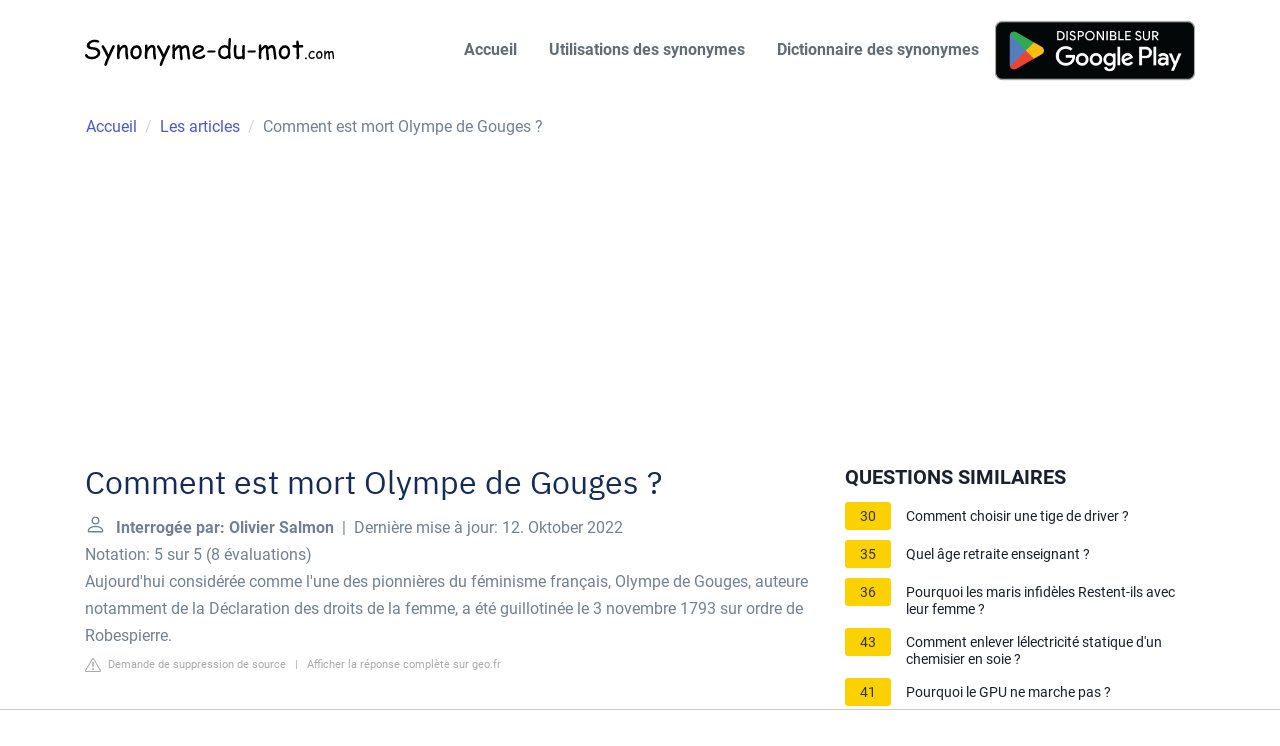

--- FILE ---
content_type: text/html; charset=UTF-8
request_url: https://www.synonyme-du-mot.com/les-articles/comment-est-mort-olympe-de-gouges
body_size: 10521
content:
<!DOCTYPE html>
<html lang="fr">
<head>
    <meta charset="utf-8">
    <meta http-equiv="X-UA-Compatible" content="IE=edge">
    <meta name="viewport" content="width=device-width, initial-scale=1, shrink-to-fit=no">
    <title>Comment est mort Olympe de Gouges  ?</title>
    <meta name="description" content="Aujourd&#039;hui considérée comme l&#039;une des pionnières du féminisme français, Olympe de Gouges, auteure notamment de la Déclaration des droits de la femme, a été"/>
    <link rel="apple-touch-icon" sizes="76x76" href="/templates/static/img/iconfav.png">
    <link rel="icon" type="image/png" sizes="76x76" href="/templates/static/img/iconfav.png">
    <link href="https://www.synonyme-du-mot.com/templates/static/css/style.css"
          rel="stylesheet">
            <style>
            .sidemenu .inner {
                margin-bottom: 30px;
            }
            .sidemenu .inner .title-holder {
                position: relative;
            }
            .sidemenu .inner .title {
                position: relative;
                color: #1A202C;
                display: block;
                font-weight: 700;
                font-size: 20px;
                line-height: 1.5;
                margin-bottom: 0.5em;
                text-transform: uppercase;
            }
            .sidemenu .inner ul {
                margin: 0;
                padding: 0;
                list-style: none;
            }
            .sidemenu .inner ul li {
                margin-bottom: 10px;
                display: flex;
                line-height: normal;
                font-size: 0.9rem;
                position: relative;
            }
            .sidemenu .inner ul li span {
                background: #FBD200;
                color: #333;
                padding: 0 15px;
                margin: 0 15px 0 0;
                border-radius: 3px;
                font-size: 0.9rem;
                height: 28px;
                display: inline-flex;
                align-items: center;
            }
            .sidemenu .inner ul li a {
                display: inline-block;
                margin-top: 6px;
                color: #1A202C;
            }
            .embed-responsive {
                position: relative;
                display: block;
                width: 100%;
                padding: 0;
                overflow: hidden;
            }
            .embed-responsive:before {
                display: block;
                content: "";
                padding-top: 56.25%;
            }
            .embed-responsive iframe {
                position: absolute;
                top: 0;
                bottom: 0;
                left: 0;
                width: 100%;
                height: 100%;
                border: 0;
            }
            .d-none {
                display: none;
            }
            .d-block {
                display: block;
            }
            @media (min-width: 992px) {
                .d-md-block {
                    display: block!important;
                }
                .d-md-none {
                    display: none!important;
                }
            }
            .report-it {
                display: inline-flex;
                align-items: center;
                margin: 0 0 10px 0;
            }
            .view-url,
            .report-it a {
                color: #aaa;
                text-decoration: none;
            }
            a:hover {
                text-decoration: underline;
            }
            .report-it svg {
                margin-right: 4px;
            }
        </style>
                                        <script async src="https://tags.refinery89.com/v2/synonymedumotcom.js"></script>
            </head>
<body>

<header class="" id="header-main">
    <nav class="navbar navbar-expand-lg navbar-light navbar-main" id="navbar-main">
        <div class="container"><a class="navbar-brand" href="/"><img alt="Synonyme-du-mot.com"
                                                                     src="/templates/static/img/Logosynonymeblack.svg"
                                                                     id="navbar-logo"></a>
            <button class="navbar-toggler" type="button" data-toggle="collapse" data-target="#navbar-main-collapse"
                    aria-controls="navbar-main-collapse
" aria-expanded="false" aria-label="Toggle navigation"><span class="navbar-toggler-icon"></span></button>
            <div class="collapse navbar-collapse navbar-collapse-overlay" id="navbar-main-collapse">
                <div class="position-relative">
                    <button class="navbar-toggler" type="button" data-toggle="collapse"
                            data-target="#navbar-main-collapse" aria-controls="navbar-main-collapse"
                            aria-expanded="false" aria-label="Toggle navigation"><i data-feather=""></i></button>
                </div>
                <ul class="navbar-nav ml-lg-auto">
                    <li class="nav-item nav-item-spaced mt-2"><a class="nav-link" href="/" title="Synonyme-du-mot">Accueil</a>
                    </li>
                    <li class="nav-item nav-item-spaced mt-2"><a class="nav-link" href="/synonyme/"
                                                                 title="Utilisation des synonymes">Utilisations des
                            synonymes</a></li>
                    <li class="nav-item nav-item-spaced mt-2"><a class="nav-link" href="/dictionnaire-synonymes/"
                                                                 title="Dictionnaire des synonymes">Dictionnaire des
                            synonymes</a></li>
                    <li class="nav-item nav-item-spaced "><a href='/app-google-play' rel="nofollow" target="_blank"
                                                             title="Application Android : Synonyme du mot"><img
                                    alt='Disponible sur Google Play'
                                    src='https://play.google.com/intl/fr_fr/badges/static/images/badges/fr_badge_web_generic.png'
                                    width="200px" rel="nofollow"></a></li>
                </ul>
            </div>
        </div>
    </nav>
    
    <div class="container d-none d-md-block">
        <div class="row">
            <nav aria-label="breadcrumb">
                <ol class="breadcrumb border-0">
                    <li class="breadcrumb-item" itemprop="itemListElement" itemscope
                        itemtype="https://schema.org/ListItem"><a href="/" title="Accueil" itemscope
                                                                  itemtype="https://schema.org/WebPage" itemprop="item"><span
                                    itemprop="name">Accueil</span></a>
                        <meta itemprop="position" content="1"/>
                    </li>
                    <li class="breadcrumb-item" itemprop="itemListElement" itemscope
                        itemtype="https://schema.org/ListItem"><a href="/les-articles/"
                                                                  title="Les articles" itemscope
                                                                  itemtype="https://schema.org/WebPage" itemprop="item"><span
                                    itemprop="name">Les articles</span></a>
                        <meta itemprop="position" content="2"/>
                    </li>
                    <li class="breadcrumb-item active" itemprop="itemListElement" itemscope
                        itemtype="https://schema.org/ListItem"><span itemprop="name">Comment est mort Olympe de Gouges  ?</span></a>
                        <meta itemprop="position" content="3"/>
                    </li>
                </ol>
            </nav>
        </div>
    </div>

</header>

    <div style="margin: 30px 0; display: flex; align-items: center; justify-content: center;">
        <div style="min-height:250px;" class="r89-desktop-billboard-atf d-none d-md-block"></div>
	<div style="min-height:280px;" class="r89-mobile-billboard-top d-block d-md-none"></div>
    </div>

<section class=" pb-4" xmlns="http://www.w3.org/1999/html">
    <div class="container">
            <div class="row mb-4">
        <div class="col-12 col-lg-8">
            <div>
                
                <h1>Comment est mort Olympe de Gouges  ?</h1>
                <b>
                    <svg style="float: left;margin-right: 10px;" width="21" height="21" viewBox="0 0 16 16"
                         fill="currentColor" xmlns="http://www.w3.org/2000/svg">
                        <path fill-rule="evenodd"
                              d="M10 5a2 2 0 1 1-4 0 2 2 0 0 1 4 0zM8 8a3 3 0 1 0 0-6 3 3 0 0 0 0 6zm6 5c0 1-1 1-1 1H3s-1 0-1-1 1-4 6-4 6 3 6 4zm-1-.004c-.001-.246-.154-.986-.832-1.664C11.516 10.68 10.289 10 8 10c-2.29 0-3.516.68-4.168 1.332-.678.678-.83 1.418-.832 1.664h10z"/>
                    </svg>
                    Interrogée par: Olivier Salmon</b>&nbsp;&nbsp;|&nbsp;&nbsp;Dernière mise à
                jour: 12. Oktober 2022</b><br>
                <div class="rating__stars" style="--rating: 5;"
                     aria-label="Bewertung ist 5 out of 5."></div>
                <span>Notation: 5 sur 5</span>
                (<span>8 évaluations</span>)
                    <p><span><span>Aujourd'hui considérée comme l'une des pionnières du féminisme français, Olympe de Gouges, auteure notamment de la Déclaration des droits de la femme, a été guillotinée le 3 novembre 1793 sur ordre de Robespierre.</span></span></p>
                <div style="color: #aaa; font-size: 0.7rem; margin-top: -10px;">
        <span class="report-it">
            <a href="/les-articles/takedown" target="_blank" rel="noopener nofollow">
                <svg xmlns="http://www.w3.org/2000/svg" width="16" height="16" fill="currentColor"
                     class="bi bi-exclamation-triangle" viewBox="0 0 16 16">
                    <path d="M7.938 2.016A.13.13 0 0 1 8.002 2a.13.13 0 0 1 .063.016.146.146 0 0 1 .054.057l6.857 11.667c.036.06.035.124.002.183a.163.163 0 0 1-.054.06.116.116 0 0 1-.066.017H1.146a.115.115 0 0 1-.066-.017.163.163 0 0 1-.054-.06.176.176 0 0 1 .002-.183L7.884 2.073a.147.147 0 0 1 .054-.057zm1.044-.45a1.13 1.13 0 0 0-1.96 0L.165 13.233c-.457.778.091 1.767.98 1.767h13.713c.889 0 1.438-.99.98-1.767L8.982 1.566z"/>
                    <path d="M7.002 12a1 1 0 1 1 2 0 1 1 0 0 1-2 0zM7.1 5.995a.905.905 0 1 1 1.8 0l-.35 3.507a.552.552 0 0 1-1.1 0L7.1 5.995z"/>
                </svg>
                Demande de suppression de source
            </a>
        </span>
    &nbsp;&nbsp;|&nbsp;&nbsp;
    <a class="view-url" href="/les-articles/afficher-la-reponse/385985" target="_blank" rel="noopener nofollow">Afficher la réponse complète sur geo.fr</a><br>
</div>
                <div style="text-align: center; margin: 30px auto">
			<div style="min-height:250px;" class="r89-outstream-video"></div>
                </div>

                <h2>Comment est morte Marie Gouze ?</h2>
                    <p>Accusée d'attenter à l'indivisibilité de la République, elle est condamnée à mort par la Terreur, et exécutée le 3 novembre 1793. Elle est alors la deuxième femme guillotinée, après Marie-Antoinette à laquelle elle avait dédié sa déclaration des droits de la femme et de la citoyenne.</p>
                <div style="color: #aaa; font-size: 0.7rem; margin-top: -10px;">
        <span class="report-it">
            <a href="/les-articles/takedown" target="_blank" rel="noopener nofollow">
                <svg xmlns="http://www.w3.org/2000/svg" width="16" height="16" fill="currentColor"
                     class="bi bi-exclamation-triangle" viewBox="0 0 16 16">
                    <path d="M7.938 2.016A.13.13 0 0 1 8.002 2a.13.13 0 0 1 .063.016.146.146 0 0 1 .054.057l6.857 11.667c.036.06.035.124.002.183a.163.163 0 0 1-.054.06.116.116 0 0 1-.066.017H1.146a.115.115 0 0 1-.066-.017.163.163 0 0 1-.054-.06.176.176 0 0 1 .002-.183L7.884 2.073a.147.147 0 0 1 .054-.057zm1.044-.45a1.13 1.13 0 0 0-1.96 0L.165 13.233c-.457.778.091 1.767.98 1.767h13.713c.889 0 1.438-.99.98-1.767L8.982 1.566z"/>
                    <path d="M7.002 12a1 1 0 1 1 2 0 1 1 0 0 1-2 0zM7.1 5.995a.905.905 0 1 1 1.8 0l-.35 3.507a.552.552 0 0 1-1.1 0L7.1 5.995z"/>
                </svg>
                Demande de suppression de source
            </a>
        </span>
    &nbsp;&nbsp;|&nbsp;&nbsp;
    <a class="view-url" href="/les-articles/aller-a-la-reponse/9036890" target="_blank" rel="noopener nofollow">Afficher la réponse complète sur memoire-esclavage.org</a><br>
</div>
                <h2>Quel cause défend Olympe de Gouges ?</h2>
                    <p>Auteur de nombreux romans et pièces de théâtre, elle s'engage dans des combats politiques en faveur des Noirs et de l'égalité des sexes. Son écrit politique le plus célèbre est la Déclaration des droits de la femme et de la citoyenne (septembre 1791), véritable manifeste du féminisme adressé à Marie-Antoinette.</p>
                <div style="color: #aaa; font-size: 0.7rem; margin-top: -10px;">
        <span class="report-it">
            <a href="/les-articles/takedown" target="_blank" rel="noopener nofollow">
                <svg xmlns="http://www.w3.org/2000/svg" width="16" height="16" fill="currentColor"
                     class="bi bi-exclamation-triangle" viewBox="0 0 16 16">
                    <path d="M7.938 2.016A.13.13 0 0 1 8.002 2a.13.13 0 0 1 .063.016.146.146 0 0 1 .054.057l6.857 11.667c.036.06.035.124.002.183a.163.163 0 0 1-.054.06.116.116 0 0 1-.066.017H1.146a.115.115 0 0 1-.066-.017.163.163 0 0 1-.054-.06.176.176 0 0 1 .002-.183L7.884 2.073a.147.147 0 0 1 .054-.057zm1.044-.45a1.13 1.13 0 0 0-1.96 0L.165 13.233c-.457.778.091 1.767.98 1.767h13.713c.889 0 1.438-.99.98-1.767L8.982 1.566z"/>
                    <path d="M7.002 12a1 1 0 1 1 2 0 1 1 0 0 1-2 0zM7.1 5.995a.905.905 0 1 1 1.8 0l-.35 3.507a.552.552 0 0 1-1.1 0L7.1 5.995z"/>
                </svg>
                Demande de suppression de source
            </a>
        </span>
    &nbsp;&nbsp;|&nbsp;&nbsp;
    <a class="view-url" href="/les-articles/aller-a-la-reponse/9036891" target="_blank" rel="noopener nofollow">Afficher la réponse complète sur histoire-image.org</a><br>
</div>
                <div style="text-align: center; margin: 30px auto">
			<div style="min-height:250px;" class="r89-desktop-rectangle-btf d-none d-md-block"></div>
                        <div style="min-height:280px;" class="r89-mobile-rectangle-mid d-md-none"></div>
                </div>

                <h2>Qui a soutenu Olympe de Gouges ?</h2>
                    <p>Après avoir soutenu Louis XVI, elle offre son appui aux Girondins au lendemain des journées de mai et juin 1793.</p>
                <div style="color: #aaa; font-size: 0.7rem; margin-top: -10px;">
        <span class="report-it">
            <a href="/les-articles/takedown" target="_blank" rel="noopener nofollow">
                <svg xmlns="http://www.w3.org/2000/svg" width="16" height="16" fill="currentColor"
                     class="bi bi-exclamation-triangle" viewBox="0 0 16 16">
                    <path d="M7.938 2.016A.13.13 0 0 1 8.002 2a.13.13 0 0 1 .063.016.146.146 0 0 1 .054.057l6.857 11.667c.036.06.035.124.002.183a.163.163 0 0 1-.054.06.116.116 0 0 1-.066.017H1.146a.115.115 0 0 1-.066-.017.163.163 0 0 1-.054-.06.176.176 0 0 1 .002-.183L7.884 2.073a.147.147 0 0 1 .054-.057zm1.044-.45a1.13 1.13 0 0 0-1.96 0L.165 13.233c-.457.778.091 1.767.98 1.767h13.713c.889 0 1.438-.99.98-1.767L8.982 1.566z"/>
                    <path d="M7.002 12a1 1 0 1 1 2 0 1 1 0 0 1-2 0zM7.1 5.995a.905.905 0 1 1 1.8 0l-.35 3.507a.552.552 0 0 1-1.1 0L7.1 5.995z"/>
                </svg>
                Demande de suppression de source
            </a>
        </span>
    &nbsp;&nbsp;|&nbsp;&nbsp;
    <a class="view-url" href="/les-articles/aller-a-la-reponse/9036893" target="_blank" rel="noopener nofollow">Afficher la réponse complète sur linternaute.fr</a><br>
</div>
                <h2>Qui a redécouvert Olympe de Gouges ?</h2>
                    <p>En 1986, on l'a vu, Benoîte Groult est la première à rééditer des textes d'Olympe de Gouges : ce volume donne pour la première fois une grande visibilité à la Déclaration des droits de la femme et de la citoyenne, passée inaperçue en 1791 et jamais rééditée depuis.</p>
                <div style="color: #aaa; font-size: 0.7rem; margin-top: -10px;">
        <span class="report-it">
            <a href="/les-articles/takedown" target="_blank" rel="noopener nofollow">
                <svg xmlns="http://www.w3.org/2000/svg" width="16" height="16" fill="currentColor"
                     class="bi bi-exclamation-triangle" viewBox="0 0 16 16">
                    <path d="M7.938 2.016A.13.13 0 0 1 8.002 2a.13.13 0 0 1 .063.016.146.146 0 0 1 .054.057l6.857 11.667c.036.06.035.124.002.183a.163.163 0 0 1-.054.06.116.116 0 0 1-.066.017H1.146a.115.115 0 0 1-.066-.017.163.163 0 0 1-.054-.06.176.176 0 0 1 .002-.183L7.884 2.073a.147.147 0 0 1 .054-.057zm1.044-.45a1.13 1.13 0 0 0-1.96 0L.165 13.233c-.457.778.091 1.767.98 1.767h13.713c.889 0 1.438-.99.98-1.767L8.982 1.566z"/>
                    <path d="M7.002 12a1 1 0 1 1 2 0 1 1 0 0 1-2 0zM7.1 5.995a.905.905 0 1 1 1.8 0l-.35 3.507a.552.552 0 0 1-1.1 0L7.1 5.995z"/>
                </svg>
                Demande de suppression de source
            </a>
        </span>
    &nbsp;&nbsp;|&nbsp;&nbsp;
    <a class="view-url" href="/les-articles/aller-a-la-reponse/9036895" target="_blank" rel="noopener nofollow">Afficher la réponse complète sur journals.openedition.org</a><br>
</div>
                <div style="text-align: center; margin: 30px auto">
			<div style="min-height:250px;" class="r89-desktop-rectangle-btf-1 d-none d-md-block"></div>
                        <div style="min-height:280px;" class="r89-mobile-rectangle-infinite-1 d-md-none"></div>
                </div>

                                    <h2>Olympe de Gouges : héroïne révolutionnaire oubliée de l’histoire</h2>
                    <p>
                    <div class="embed-responsive embed-responsive-16by9">
                        <iframe loading="lazy" title="Olympe de Gouges : héroïne révolutionnaire oubliée de l’histoire"
                                src="https://www.youtube.com/embed/Mvgs0MIV-KM?feature=oembed"
                                frameborder="0"
                                allow="accelerometer; autoplay; clipboard-write; encrypted-media; gyroscope; picture-in-picture"
                                allowfullscreen></iframe>
                    </div></p>
                            </div>

            <div style="margin-top: 30px;">
                <b>
                    <svg style="float:left;margin-right: 10px; margin-top: 10px;" width="21" height="21"
                         viewBox="0 0 16 16" fill="#1fae5b" xmlns="http://www.w3.org/2000/svg">
                        <path fill-rule="evenodd"
                              d="M8 16A8 8 0 1 0 8 0a8 8 0 0 0 0 16zm.93-9.412l-2.29.287-.082.38.45.083c.294.07.352.176.288.469l-.738 3.468c-.194.897.105 1.319.808 1.319.545 0 1.178-.252 1.465-.598l.088-.416c-.2.176-.492.246-.686.246-.275 0-.375-.193-.304-.533L8.93 6.588zM8 5.5a1 1 0 1 0 0-2 1 1 0 0 0 0 2z"/>

                    </svg>
                    <h2>Trouvé 23 questions connexes</h2></b>
                                    <div>
                        <h3>Qui guillotine ?</h3>
                                                    <p>Elle tient son nom du docteur Guillotin qui fait adopter la machine à l'assemblée nationale constituante dans les tout premiers temps de la Révolution française en 1789. Son concepteur est le docteur Antoine Louis.</p>
                        <div style="color: #aaa; font-size: 0.7rem; margin-top: -10px;">
        <span class="report-it">
            <a href="/les-articles/takedown" target="_blank" rel="noopener nofollow">
                <svg xmlns="http://www.w3.org/2000/svg" width="16" height="16" fill="currentColor"
                     class="bi bi-exclamation-triangle" viewBox="0 0 16 16">
                    <path d="M7.938 2.016A.13.13 0 0 1 8.002 2a.13.13 0 0 1 .063.016.146.146 0 0 1 .054.057l6.857 11.667c.036.06.035.124.002.183a.163.163 0 0 1-.054.06.116.116 0 0 1-.066.017H1.146a.115.115 0 0 1-.066-.017.163.163 0 0 1-.054-.06.176.176 0 0 1 .002-.183L7.884 2.073a.147.147 0 0 1 .054-.057zm1.044-.45a1.13 1.13 0 0 0-1.96 0L.165 13.233c-.457.778.091 1.767.98 1.767h13.713c.889 0 1.438-.99.98-1.767L8.982 1.566z"/>
                    <path d="M7.002 12a1 1 0 1 1 2 0 1 1 0 0 1-2 0zM7.1 5.995a.905.905 0 1 1 1.8 0l-.35 3.507a.552.552 0 0 1-1.1 0L7.1 5.995z"/>
                </svg>
                Demande de suppression de source
            </a>
        </span>
    &nbsp;&nbsp;|&nbsp;&nbsp;
    <a class="view-url" href="/les-articles/aller-a-la-reponse/9036898" target="_blank" rel="noopener nofollow">Afficher la réponse complète sur fr.wikipedia.org</a><br>
</div>                    </div>

                                                        <div>
                        <h3>Pourquoi choisir Olympe de Gouges au bac ?</h3>
                                                    <p>Parce que c'est une œuvre aux résonances modernes<br><br> Elle revendique des droits pour les femmes qui ne seront effectifs en France qu'au XX <sup>e</sup> siècle, comme l'égalité civile et la participation active des femmes à la vie politique et économique.</p>
                        <div style="color: #aaa; font-size: 0.7rem; margin-top: -10px;">
        <span class="report-it">
            <a href="/les-articles/takedown" target="_blank" rel="noopener nofollow">
                <svg xmlns="http://www.w3.org/2000/svg" width="16" height="16" fill="currentColor"
                     class="bi bi-exclamation-triangle" viewBox="0 0 16 16">
                    <path d="M7.938 2.016A.13.13 0 0 1 8.002 2a.13.13 0 0 1 .063.016.146.146 0 0 1 .054.057l6.857 11.667c.036.06.035.124.002.183a.163.163 0 0 1-.054.06.116.116 0 0 1-.066.017H1.146a.115.115 0 0 1-.066-.017.163.163 0 0 1-.054-.06.176.176 0 0 1 .002-.183L7.884 2.073a.147.147 0 0 1 .054-.057zm1.044-.45a1.13 1.13 0 0 0-1.96 0L.165 13.233c-.457.778.091 1.767.98 1.767h13.713c.889 0 1.438-.99.98-1.767L8.982 1.566z"/>
                    <path d="M7.002 12a1 1 0 1 1 2 0 1 1 0 0 1-2 0zM7.1 5.995a.905.905 0 1 1 1.8 0l-.35 3.507a.552.552 0 0 1-1.1 0L7.1 5.995z"/>
                </svg>
                Demande de suppression de source
            </a>
        </span>
    &nbsp;&nbsp;|&nbsp;&nbsp;
    <a class="view-url" href="/les-articles/aller-a-la-reponse/9036900" target="_blank" rel="noopener nofollow">Afficher la réponse complète sur lelivrescolaire.fr</a><br>
</div>                    </div>

                                                        <div>
                        <h3>Comment Olympe de Gouges S&#039;adresse-t-elle aux hommes ?</h3>
                                                    <p>La dédicace est suivie d'une section intitulée “les droits de la femme” dans laquelle Olympe de Gouges s'adresse directement aux Hommes pour leur montrer que leur oppression des femmes est contraire à la nature. La déclaration proprement dite commence après ces deux passages liminaires.</p>
                        <div style="color: #aaa; font-size: 0.7rem; margin-top: -10px;">
        <span class="report-it">
            <a href="/les-articles/takedown" target="_blank" rel="noopener nofollow">
                <svg xmlns="http://www.w3.org/2000/svg" width="16" height="16" fill="currentColor"
                     class="bi bi-exclamation-triangle" viewBox="0 0 16 16">
                    <path d="M7.938 2.016A.13.13 0 0 1 8.002 2a.13.13 0 0 1 .063.016.146.146 0 0 1 .054.057l6.857 11.667c.036.06.035.124.002.183a.163.163 0 0 1-.054.06.116.116 0 0 1-.066.017H1.146a.115.115 0 0 1-.066-.017.163.163 0 0 1-.054-.06.176.176 0 0 1 .002-.183L7.884 2.073a.147.147 0 0 1 .054-.057zm1.044-.45a1.13 1.13 0 0 0-1.96 0L.165 13.233c-.457.778.091 1.767.98 1.767h13.713c.889 0 1.438-.99.98-1.767L8.982 1.566z"/>
                    <path d="M7.002 12a1 1 0 1 1 2 0 1 1 0 0 1-2 0zM7.1 5.995a.905.905 0 1 1 1.8 0l-.35 3.507a.552.552 0 0 1-1.1 0L7.1 5.995z"/>
                </svg>
                Demande de suppression de source
            </a>
        </span>
    &nbsp;&nbsp;|&nbsp;&nbsp;
    <a class="view-url" href="/les-articles/aller-a-la-reponse/9036901" target="_blank" rel="noopener nofollow">Afficher la réponse complète sur groupe-reussite.fr</a><br>
</div>                    </div>

                                            <div style="text-align: center; margin: 30px auto">
                            <div style="min-height:250px;" class="r89-desktop-rectangle-btf-2 d-none d-md-block"></div>
                            <div style="min-height:280px;" class="r89-mobile-rectangle-infinite-2 d-md-none"></div>
                        </div>
                                                        <div>
                        <h3>Quelles sont les inégalités dénoncées par Olympe de Gouges ?</h3>
                                                    <p>L'œuvre d'Olympe de Gouges paraît lors d'une période centrale de l'histoire de France. Elle s'inspire de la Déclaration des Droits de l'homme et du citoyen pour écrire son ouvrage. Elle y dénonce la condition des femmes et le combat pour l'égalité entre les hommes et les femmes.</p>
                        <div style="color: #aaa; font-size: 0.7rem; margin-top: -10px;">
        <span class="report-it">
            <a href="/les-articles/takedown" target="_blank" rel="noopener nofollow">
                <svg xmlns="http://www.w3.org/2000/svg" width="16" height="16" fill="currentColor"
                     class="bi bi-exclamation-triangle" viewBox="0 0 16 16">
                    <path d="M7.938 2.016A.13.13 0 0 1 8.002 2a.13.13 0 0 1 .063.016.146.146 0 0 1 .054.057l6.857 11.667c.036.06.035.124.002.183a.163.163 0 0 1-.054.06.116.116 0 0 1-.066.017H1.146a.115.115 0 0 1-.066-.017.163.163 0 0 1-.054-.06.176.176 0 0 1 .002-.183L7.884 2.073a.147.147 0 0 1 .054-.057zm1.044-.45a1.13 1.13 0 0 0-1.96 0L.165 13.233c-.457.778.091 1.767.98 1.767h13.713c.889 0 1.438-.99.98-1.767L8.982 1.566z"/>
                    <path d="M7.002 12a1 1 0 1 1 2 0 1 1 0 0 1-2 0zM7.1 5.995a.905.905 0 1 1 1.8 0l-.35 3.507a.552.552 0 0 1-1.1 0L7.1 5.995z"/>
                </svg>
                Demande de suppression de source
            </a>
        </span>
    &nbsp;&nbsp;|&nbsp;&nbsp;
    <a class="view-url" href="/les-articles/aller-a-la-reponse/9036903" target="_blank" rel="noopener nofollow">Afficher la réponse complète sur kartable.fr</a><br>
</div>                    </div>

                                                        <div>
                        <h3>Quel est le mouvement littéraire de Olympe de Gouge ?</h3>
                                                    <p>Qu'a changé Olympe de Gouges à la littérature ? Olympe de Gouges s'inscrit dans le mouvement des Lumières. Ce mouvement intellectuel et artistique se réclame de la métaphore traditionnelle de la lumière comme symbole de la vérité et de la connaissance.</p>
                        <div style="color: #aaa; font-size: 0.7rem; margin-top: -10px;">
        <span class="report-it">
            <a href="/les-articles/takedown" target="_blank" rel="noopener nofollow">
                <svg xmlns="http://www.w3.org/2000/svg" width="16" height="16" fill="currentColor"
                     class="bi bi-exclamation-triangle" viewBox="0 0 16 16">
                    <path d="M7.938 2.016A.13.13 0 0 1 8.002 2a.13.13 0 0 1 .063.016.146.146 0 0 1 .054.057l6.857 11.667c.036.06.035.124.002.183a.163.163 0 0 1-.054.06.116.116 0 0 1-.066.017H1.146a.115.115 0 0 1-.066-.017.163.163 0 0 1-.054-.06.176.176 0 0 1 .002-.183L7.884 2.073a.147.147 0 0 1 .054-.057zm1.044-.45a1.13 1.13 0 0 0-1.96 0L.165 13.233c-.457.778.091 1.767.98 1.767h13.713c.889 0 1.438-.99.98-1.767L8.982 1.566z"/>
                    <path d="M7.002 12a1 1 0 1 1 2 0 1 1 0 0 1-2 0zM7.1 5.995a.905.905 0 1 1 1.8 0l-.35 3.507a.552.552 0 0 1-1.1 0L7.1 5.995z"/>
                </svg>
                Demande de suppression de source
            </a>
        </span>
    &nbsp;&nbsp;|&nbsp;&nbsp;
    <a class="view-url" href="/les-articles/aller-a-la-reponse/9036904" target="_blank" rel="noopener nofollow">Afficher la réponse complète sur lumni.fr</a><br>
</div>                    </div>

                                                        <div>
                        <h3>Quel est le dernier condamné à mort exécuté en France ?</h3>
                                                    <p>C'est la dernière personne en Europe à avoir été exécutée au moyen d'une guillotine et le dernier condamné à mort exécuté en France, dans la prison des Baumettes, pour la torture et le meurtre de son ancienne compagne âgée de 21 ans.</p>
                        <div style="color: #aaa; font-size: 0.7rem; margin-top: -10px;">
        <span class="report-it">
            <a href="/les-articles/takedown" target="_blank" rel="noopener nofollow">
                <svg xmlns="http://www.w3.org/2000/svg" width="16" height="16" fill="currentColor"
                     class="bi bi-exclamation-triangle" viewBox="0 0 16 16">
                    <path d="M7.938 2.016A.13.13 0 0 1 8.002 2a.13.13 0 0 1 .063.016.146.146 0 0 1 .054.057l6.857 11.667c.036.06.035.124.002.183a.163.163 0 0 1-.054.06.116.116 0 0 1-.066.017H1.146a.115.115 0 0 1-.066-.017.163.163 0 0 1-.054-.06.176.176 0 0 1 .002-.183L7.884 2.073a.147.147 0 0 1 .054-.057zm1.044-.45a1.13 1.13 0 0 0-1.96 0L.165 13.233c-.457.778.091 1.767.98 1.767h13.713c.889 0 1.438-.99.98-1.767L8.982 1.566z"/>
                    <path d="M7.002 12a1 1 0 1 1 2 0 1 1 0 0 1-2 0zM7.1 5.995a.905.905 0 1 1 1.8 0l-.35 3.507a.552.552 0 0 1-1.1 0L7.1 5.995z"/>
                </svg>
                Demande de suppression de source
            </a>
        </span>
    &nbsp;&nbsp;|&nbsp;&nbsp;
    <a class="view-url" href="/les-articles/aller-a-la-reponse/9036905" target="_blank" rel="noopener nofollow">Afficher la réponse complète sur fr.wikipedia.org</a><br>
</div>                    </div>

                                            <div style="text-align: center; margin: 30px auto">
                            <div style="min-height:250px;" class="r89-desktop-rectangle-btf-lazy d-none d-md-block"></div>
                            <div style="min-height:280px;" class="r89-mobile-rectangle-infinite-lazy d-md-none"></div>
                        </div>
                                                        <div>
                        <h3>Où se trouve la guillotine aujourd&#039;hui ?</h3>
                                                    <p>Endroit où est entreposé la guillotine, 60 rue de la Folie-Regnault, 11ème arrondissement, Paris.</p>
                        <div style="color: #aaa; font-size: 0.7rem; margin-top: -10px;">
        <span class="report-it">
            <a href="/les-articles/takedown" target="_blank" rel="noopener nofollow">
                <svg xmlns="http://www.w3.org/2000/svg" width="16" height="16" fill="currentColor"
                     class="bi bi-exclamation-triangle" viewBox="0 0 16 16">
                    <path d="M7.938 2.016A.13.13 0 0 1 8.002 2a.13.13 0 0 1 .063.016.146.146 0 0 1 .054.057l6.857 11.667c.036.06.035.124.002.183a.163.163 0 0 1-.054.06.116.116 0 0 1-.066.017H1.146a.115.115 0 0 1-.066-.017.163.163 0 0 1-.054-.06.176.176 0 0 1 .002-.183L7.884 2.073a.147.147 0 0 1 .054-.057zm1.044-.45a1.13 1.13 0 0 0-1.96 0L.165 13.233c-.457.778.091 1.767.98 1.767h13.713c.889 0 1.438-.99.98-1.767L8.982 1.566z"/>
                    <path d="M7.002 12a1 1 0 1 1 2 0 1 1 0 0 1-2 0zM7.1 5.995a.905.905 0 1 1 1.8 0l-.35 3.507a.552.552 0 0 1-1.1 0L7.1 5.995z"/>
                </svg>
                Demande de suppression de source
            </a>
        </span>
    &nbsp;&nbsp;|&nbsp;&nbsp;
    <a class="view-url" href="/les-articles/aller-a-la-reponse/9036906" target="_blank" rel="noopener nofollow">Afficher la réponse complète sur parismuseescollections.paris.fr</a><br>
</div>                    </div>

                                                        <div>
                        <h3>Qui a été le premier guillotine en France ?</h3>
                                                    <p>Le premier condamné à mort guillotiné fut Nicolas Jacques Pelletier, exécuté en place de Grève le 25 avril 1792. La foule, venue en masse pour assister à ce nouveau spectacle, fut déçue par la rapidité de l'exécution, et hua le bourreau. La mission des docteurs Guillotin et Louis, elle, était remplie.</p>
                        <div style="color: #aaa; font-size: 0.7rem; margin-top: -10px;">
        <span class="report-it">
            <a href="/les-articles/takedown" target="_blank" rel="noopener nofollow">
                <svg xmlns="http://www.w3.org/2000/svg" width="16" height="16" fill="currentColor"
                     class="bi bi-exclamation-triangle" viewBox="0 0 16 16">
                    <path d="M7.938 2.016A.13.13 0 0 1 8.002 2a.13.13 0 0 1 .063.016.146.146 0 0 1 .054.057l6.857 11.667c.036.06.035.124.002.183a.163.163 0 0 1-.054.06.116.116 0 0 1-.066.017H1.146a.115.115 0 0 1-.066-.017.163.163 0 0 1-.054-.06.176.176 0 0 1 .002-.183L7.884 2.073a.147.147 0 0 1 .054-.057zm1.044-.45a1.13 1.13 0 0 0-1.96 0L.165 13.233c-.457.778.091 1.767.98 1.767h13.713c.889 0 1.438-.99.98-1.767L8.982 1.566z"/>
                    <path d="M7.002 12a1 1 0 1 1 2 0 1 1 0 0 1-2 0zM7.1 5.995a.905.905 0 1 1 1.8 0l-.35 3.507a.552.552 0 0 1-1.1 0L7.1 5.995z"/>
                </svg>
                Demande de suppression de source
            </a>
        </span>
    &nbsp;&nbsp;|&nbsp;&nbsp;
    <a class="view-url" href="/les-articles/aller-a-la-reponse/9036907" target="_blank" rel="noopener nofollow">Afficher la réponse complète sur unjourdeplusaparis.com</a><br>
</div>                    </div>

                                                        <div>
                        <h3>Pourquoi Guillotin a été guillotine ?</h3>
                                                    <p>Dans l'esprit populaire et parfois dans les livres d'histoire, on rapporte que la guillotine a été inventée par un médecin cruel, voulant rendre plus efficaces et plus rapides les exécutions.</p>
                        <div style="color: #aaa; font-size: 0.7rem; margin-top: -10px;">
        <span class="report-it">
            <a href="/les-articles/takedown" target="_blank" rel="noopener nofollow">
                <svg xmlns="http://www.w3.org/2000/svg" width="16" height="16" fill="currentColor"
                     class="bi bi-exclamation-triangle" viewBox="0 0 16 16">
                    <path d="M7.938 2.016A.13.13 0 0 1 8.002 2a.13.13 0 0 1 .063.016.146.146 0 0 1 .054.057l6.857 11.667c.036.06.035.124.002.183a.163.163 0 0 1-.054.06.116.116 0 0 1-.066.017H1.146a.115.115 0 0 1-.066-.017.163.163 0 0 1-.054-.06.176.176 0 0 1 .002-.183L7.884 2.073a.147.147 0 0 1 .054-.057zm1.044-.45a1.13 1.13 0 0 0-1.96 0L.165 13.233c-.457.778.091 1.767.98 1.767h13.713c.889 0 1.438-.99.98-1.767L8.982 1.566z"/>
                    <path d="M7.002 12a1 1 0 1 1 2 0 1 1 0 0 1-2 0zM7.1 5.995a.905.905 0 1 1 1.8 0l-.35 3.507a.552.552 0 0 1-1.1 0L7.1 5.995z"/>
                </svg>
                Demande de suppression de source
            </a>
        </span>
    &nbsp;&nbsp;|&nbsp;&nbsp;
    <a class="view-url" href="/les-articles/aller-a-la-reponse/9036908" target="_blank" rel="noopener nofollow">Afficher la réponse complète sur linternaute.com</a><br>
</div>                    </div>

                                            <div style="text-align: center; margin: 30px auto">
                            <div style="min-height:250px;" class="r89-desktop-rectangle-btf-lazy d-none d-md-block"></div>
                            <div style="min-height:280px;" class="r89-mobile-rectangle-infinite-lazy d-md-none"></div>
                        </div>
                                                        <div>
                        <h3>Quel est le nom du dernier bourreau en France ?</h3>
                                                    <p>Marcel Chevalier, le dernier bourreau de France.</p>
                        <div style="color: #aaa; font-size: 0.7rem; margin-top: -10px;">
        <span class="report-it">
            <a href="/les-articles/takedown" target="_blank" rel="noopener nofollow">
                <svg xmlns="http://www.w3.org/2000/svg" width="16" height="16" fill="currentColor"
                     class="bi bi-exclamation-triangle" viewBox="0 0 16 16">
                    <path d="M7.938 2.016A.13.13 0 0 1 8.002 2a.13.13 0 0 1 .063.016.146.146 0 0 1 .054.057l6.857 11.667c.036.06.035.124.002.183a.163.163 0 0 1-.054.06.116.116 0 0 1-.066.017H1.146a.115.115 0 0 1-.066-.017.163.163 0 0 1-.054-.06.176.176 0 0 1 .002-.183L7.884 2.073a.147.147 0 0 1 .054-.057zm1.044-.45a1.13 1.13 0 0 0-1.96 0L.165 13.233c-.457.778.091 1.767.98 1.767h13.713c.889 0 1.438-.99.98-1.767L8.982 1.566z"/>
                    <path d="M7.002 12a1 1 0 1 1 2 0 1 1 0 0 1-2 0zM7.1 5.995a.905.905 0 1 1 1.8 0l-.35 3.507a.552.552 0 0 1-1.1 0L7.1 5.995z"/>
                </svg>
                Demande de suppression de source
            </a>
        </span>
    &nbsp;&nbsp;|&nbsp;&nbsp;
    <a class="view-url" href="/les-articles/aller-a-la-reponse/9036909" target="_blank" rel="noopener nofollow">Afficher la réponse complète sur neo.tv</a><br>
</div>                    </div>

                                                        <div>
                        <h3>Qui a interdit la guillotine ?</h3>
                                                    <p>Contrairement à une idée répandue, ce n'est pas Christian Ranucci mais Hamida Djandoubi, guillotiné le 10 septembre 1977 à la prison des Baumettes de Marseille, qui est la dernière personne à avoir subi la peine de mort en France.</p>
                        <div style="color: #aaa; font-size: 0.7rem; margin-top: -10px;">
        <span class="report-it">
            <a href="/les-articles/takedown" target="_blank" rel="noopener nofollow">
                <svg xmlns="http://www.w3.org/2000/svg" width="16" height="16" fill="currentColor"
                     class="bi bi-exclamation-triangle" viewBox="0 0 16 16">
                    <path d="M7.938 2.016A.13.13 0 0 1 8.002 2a.13.13 0 0 1 .063.016.146.146 0 0 1 .054.057l6.857 11.667c.036.06.035.124.002.183a.163.163 0 0 1-.054.06.116.116 0 0 1-.066.017H1.146a.115.115 0 0 1-.066-.017.163.163 0 0 1-.054-.06.176.176 0 0 1 .002-.183L7.884 2.073a.147.147 0 0 1 .054-.057zm1.044-.45a1.13 1.13 0 0 0-1.96 0L.165 13.233c-.457.778.091 1.767.98 1.767h13.713c.889 0 1.438-.99.98-1.767L8.982 1.566z"/>
                    <path d="M7.002 12a1 1 0 1 1 2 0 1 1 0 0 1-2 0zM7.1 5.995a.905.905 0 1 1 1.8 0l-.35 3.507a.552.552 0 0 1-1.1 0L7.1 5.995z"/>
                </svg>
                Demande de suppression de source
            </a>
        </span>
    &nbsp;&nbsp;|&nbsp;&nbsp;
    <a class="view-url" href="/les-articles/aller-a-la-reponse/9036910" target="_blank" rel="noopener nofollow">Afficher la réponse complète sur fr.wikipedia.org</a><br>
</div>                    </div>

                                                        <div>
                        <h3>Quelle est la plus lourde peine en France ?</h3>
                                                    <p>La perpétuité incompressible est la peine de prison la plus lourde qui existe dans le droit français. Il s'agit d'une peine de réclusion criminelle à perpétuité assortie d'une période de sûreté illimitée, sans aménagement de peine possible.</p>
                        <div style="color: #aaa; font-size: 0.7rem; margin-top: -10px;">
        <span class="report-it">
            <a href="/les-articles/takedown" target="_blank" rel="noopener nofollow">
                <svg xmlns="http://www.w3.org/2000/svg" width="16" height="16" fill="currentColor"
                     class="bi bi-exclamation-triangle" viewBox="0 0 16 16">
                    <path d="M7.938 2.016A.13.13 0 0 1 8.002 2a.13.13 0 0 1 .063.016.146.146 0 0 1 .054.057l6.857 11.667c.036.06.035.124.002.183a.163.163 0 0 1-.054.06.116.116 0 0 1-.066.017H1.146a.115.115 0 0 1-.066-.017.163.163 0 0 1-.054-.06.176.176 0 0 1 .002-.183L7.884 2.073a.147.147 0 0 1 .054-.057zm1.044-.45a1.13 1.13 0 0 0-1.96 0L.165 13.233c-.457.778.091 1.767.98 1.767h13.713c.889 0 1.438-.99.98-1.767L8.982 1.566z"/>
                    <path d="M7.002 12a1 1 0 1 1 2 0 1 1 0 0 1-2 0zM7.1 5.995a.905.905 0 1 1 1.8 0l-.35 3.507a.552.552 0 0 1-1.1 0L7.1 5.995z"/>
                </svg>
                Demande de suppression de source
            </a>
        </span>
    &nbsp;&nbsp;|&nbsp;&nbsp;
    <a class="view-url" href="/les-articles/aller-a-la-reponse/9036911" target="_blank" rel="noopener nofollow">Afficher la réponse complète sur rmccrime.bfmtv.com</a><br>
</div>                    </div>

                                            <div style="text-align: center; margin: 30px auto">
                            <div style="min-height:250px;" class="r89-desktop-rectangle-btf-lazy d-none d-md-block"></div>
                            <div style="min-height:280px;" class="r89-mobile-rectangle-infinite-lazy d-md-none"></div>
                        </div>
                                                        <div>
                        <h3>Quelle est la dernière femme guillotinée en France ?</h3>
                                                    <p>Croyant en la grâce présidentielle, Georgette Thomas résista violemment devant l'échafaud et le scandale fut tel qu'elle fut la dernière femme guillotinée en public.</p>
                        <div style="color: #aaa; font-size: 0.7rem; margin-top: -10px;">
        <span class="report-it">
            <a href="/les-articles/takedown" target="_blank" rel="noopener nofollow">
                <svg xmlns="http://www.w3.org/2000/svg" width="16" height="16" fill="currentColor"
                     class="bi bi-exclamation-triangle" viewBox="0 0 16 16">
                    <path d="M7.938 2.016A.13.13 0 0 1 8.002 2a.13.13 0 0 1 .063.016.146.146 0 0 1 .054.057l6.857 11.667c.036.06.035.124.002.183a.163.163 0 0 1-.054.06.116.116 0 0 1-.066.017H1.146a.115.115 0 0 1-.066-.017.163.163 0 0 1-.054-.06.176.176 0 0 1 .002-.183L7.884 2.073a.147.147 0 0 1 .054-.057zm1.044-.45a1.13 1.13 0 0 0-1.96 0L.165 13.233c-.457.778.091 1.767.98 1.767h13.713c.889 0 1.438-.99.98-1.767L8.982 1.566z"/>
                    <path d="M7.002 12a1 1 0 1 1 2 0 1 1 0 0 1-2 0zM7.1 5.995a.905.905 0 1 1 1.8 0l-.35 3.507a.552.552 0 0 1-1.1 0L7.1 5.995z"/>
                </svg>
                Demande de suppression de source
            </a>
        </span>
    &nbsp;&nbsp;|&nbsp;&nbsp;
    <a class="view-url" href="/les-articles/aller-a-la-reponse/9036912" target="_blank" rel="noopener nofollow">Afficher la réponse complète sur culture41.fr</a><br>
</div>                    </div>

                                                        <div>
                        <h3>Quelle est la peine maximale en Angleterre ?</h3>
                                                    <p>La peine de mort est formellement abolie par le Tynwald (le Parlement de l'ile) en 1993. Cinq personnes sont condamnées à mort pour meurtre entre 1973 et 1992, mais toutes les sentences sont commuées en prison à vie.</p>
                        <div style="color: #aaa; font-size: 0.7rem; margin-top: -10px;">
        <span class="report-it">
            <a href="/les-articles/takedown" target="_blank" rel="noopener nofollow">
                <svg xmlns="http://www.w3.org/2000/svg" width="16" height="16" fill="currentColor"
                     class="bi bi-exclamation-triangle" viewBox="0 0 16 16">
                    <path d="M7.938 2.016A.13.13 0 0 1 8.002 2a.13.13 0 0 1 .063.016.146.146 0 0 1 .054.057l6.857 11.667c.036.06.035.124.002.183a.163.163 0 0 1-.054.06.116.116 0 0 1-.066.017H1.146a.115.115 0 0 1-.066-.017.163.163 0 0 1-.054-.06.176.176 0 0 1 .002-.183L7.884 2.073a.147.147 0 0 1 .054-.057zm1.044-.45a1.13 1.13 0 0 0-1.96 0L.165 13.233c-.457.778.091 1.767.98 1.767h13.713c.889 0 1.438-.99.98-1.767L8.982 1.566z"/>
                    <path d="M7.002 12a1 1 0 1 1 2 0 1 1 0 0 1-2 0zM7.1 5.995a.905.905 0 1 1 1.8 0l-.35 3.507a.552.552 0 0 1-1.1 0L7.1 5.995z"/>
                </svg>
                Demande de suppression de source
            </a>
        </span>
    &nbsp;&nbsp;|&nbsp;&nbsp;
    <a class="view-url" href="/les-articles/aller-a-la-reponse/9036913" target="_blank" rel="noopener nofollow">Afficher la réponse complète sur fr.wikipedia.org</a><br>
</div>                    </div>

                                                        <div>
                        <h3>Quel est le président qui a aboli la peine de mort ?</h3>
                                                    <p>1981 - L'abolition de la peine de mort en France<br><br> François Mitterrand est élu Président de la République le 10 mai 1981.</p>
                        <div style="color: #aaa; font-size: 0.7rem; margin-top: -10px;">
        <span class="report-it">
            <a href="/les-articles/takedown" target="_blank" rel="noopener nofollow">
                <svg xmlns="http://www.w3.org/2000/svg" width="16" height="16" fill="currentColor"
                     class="bi bi-exclamation-triangle" viewBox="0 0 16 16">
                    <path d="M7.938 2.016A.13.13 0 0 1 8.002 2a.13.13 0 0 1 .063.016.146.146 0 0 1 .054.057l6.857 11.667c.036.06.035.124.002.183a.163.163 0 0 1-.054.06.116.116 0 0 1-.066.017H1.146a.115.115 0 0 1-.066-.017.163.163 0 0 1-.054-.06.176.176 0 0 1 .002-.183L7.884 2.073a.147.147 0 0 1 .054-.057zm1.044-.45a1.13 1.13 0 0 0-1.96 0L.165 13.233c-.457.778.091 1.767.98 1.767h13.713c.889 0 1.438-.99.98-1.767L8.982 1.566z"/>
                    <path d="M7.002 12a1 1 0 1 1 2 0 1 1 0 0 1-2 0zM7.1 5.995a.905.905 0 1 1 1.8 0l-.35 3.507a.552.552 0 0 1-1.1 0L7.1 5.995z"/>
                </svg>
                Demande de suppression de source
            </a>
        </span>
    &nbsp;&nbsp;|&nbsp;&nbsp;
    <a class="view-url" href="/les-articles/aller-a-la-reponse/9036914" target="_blank" rel="noopener nofollow">Afficher la réponse complète sur eduscol.education.fr</a><br>
</div>                    </div>

                                            <div style="text-align: center; margin: 30px auto">
                            <div style="min-height:250px;" class="r89-desktop-rectangle-btf-lazy d-none d-md-block"></div>
                            <div style="min-height:280px;" class="r89-mobile-rectangle-infinite-lazy d-md-none"></div>
                        </div>
                                                        <div>
                        <h3>Qui a fait abolir la peine de mort ?</h3>
                                                    <p>Abolition en France<br><br> Portée par l'engagement et le discours à l'Assemblée nationale du ministre de la Justice de l'époque, Robert Badinter, la loi du 9 octobre 1981 a aboli la peine de mort en France. Cette loi a renforcé le combat que la France menait de longue date pour la promotion de la dignité humaine.</p>
                        <div style="color: #aaa; font-size: 0.7rem; margin-top: -10px;">
        <span class="report-it">
            <a href="/les-articles/takedown" target="_blank" rel="noopener nofollow">
                <svg xmlns="http://www.w3.org/2000/svg" width="16" height="16" fill="currentColor"
                     class="bi bi-exclamation-triangle" viewBox="0 0 16 16">
                    <path d="M7.938 2.016A.13.13 0 0 1 8.002 2a.13.13 0 0 1 .063.016.146.146 0 0 1 .054.057l6.857 11.667c.036.06.035.124.002.183a.163.163 0 0 1-.054.06.116.116 0 0 1-.066.017H1.146a.115.115 0 0 1-.066-.017.163.163 0 0 1-.054-.06.176.176 0 0 1 .002-.183L7.884 2.073a.147.147 0 0 1 .054-.057zm1.044-.45a1.13 1.13 0 0 0-1.96 0L.165 13.233c-.457.778.091 1.767.98 1.767h13.713c.889 0 1.438-.99.98-1.767L8.982 1.566z"/>
                    <path d="M7.002 12a1 1 0 1 1 2 0 1 1 0 0 1-2 0zM7.1 5.995a.905.905 0 1 1 1.8 0l-.35 3.507a.552.552 0 0 1-1.1 0L7.1 5.995z"/>
                </svg>
                Demande de suppression de source
            </a>
        </span>
    &nbsp;&nbsp;|&nbsp;&nbsp;
    <a class="view-url" href="/les-articles/aller-a-la-reponse/9036915" target="_blank" rel="noopener nofollow">Afficher la réponse complète sur onu.delegfrance.org</a><br>
</div>                    </div>

                                                        <div>
                        <h3>Qui a guillotiné Olympe de Gouge ?</h3>
                                                    <p>Aujourd'hui considérée comme l'une des pionnières du féminisme français, Olympe de Gouges, auteure notamment de la Déclaration des droits de la femme, a été guillotinée le 3 novembre 1793 sur ordre de Robespierre. Voici son histoire !</p>
                        <div style="color: #aaa; font-size: 0.7rem; margin-top: -10px;">
        <span class="report-it">
            <a href="/les-articles/takedown" target="_blank" rel="noopener nofollow">
                <svg xmlns="http://www.w3.org/2000/svg" width="16" height="16" fill="currentColor"
                     class="bi bi-exclamation-triangle" viewBox="0 0 16 16">
                    <path d="M7.938 2.016A.13.13 0 0 1 8.002 2a.13.13 0 0 1 .063.016.146.146 0 0 1 .054.057l6.857 11.667c.036.06.035.124.002.183a.163.163 0 0 1-.054.06.116.116 0 0 1-.066.017H1.146a.115.115 0 0 1-.066-.017.163.163 0 0 1-.054-.06.176.176 0 0 1 .002-.183L7.884 2.073a.147.147 0 0 1 .054-.057zm1.044-.45a1.13 1.13 0 0 0-1.96 0L.165 13.233c-.457.778.091 1.767.98 1.767h13.713c.889 0 1.438-.99.98-1.767L8.982 1.566z"/>
                    <path d="M7.002 12a1 1 0 1 1 2 0 1 1 0 0 1-2 0zM7.1 5.995a.905.905 0 1 1 1.8 0l-.35 3.507a.552.552 0 0 1-1.1 0L7.1 5.995z"/>
                </svg>
                Demande de suppression de source
            </a>
        </span>
    &nbsp;&nbsp;|&nbsp;&nbsp;
    <a class="view-url" href="/les-articles/aller-a-la-reponse/9036916" target="_blank" rel="noopener nofollow">Afficher la réponse complète sur geo.fr</a><br>
</div>                    </div>

                                                        <div>
                        <h3>Pourquoi Olympe de Gouges est contre le mariage ?</h3>
                                                    <p>Née Marie Gouze, elle refuse de se faire appeler par le nom de son défunt mari et décide de prendre le nom d'Olympe de Gouges, reprenant une partie du prénom de sa mère. Avant-gardiste sur son temps, elle refuse de se remarier, considérant le mariage comme le « tombeau de la confiance et de l'amour ».</p>
                        <div style="color: #aaa; font-size: 0.7rem; margin-top: -10px;">
        <span class="report-it">
            <a href="/les-articles/takedown" target="_blank" rel="noopener nofollow">
                <svg xmlns="http://www.w3.org/2000/svg" width="16" height="16" fill="currentColor"
                     class="bi bi-exclamation-triangle" viewBox="0 0 16 16">
                    <path d="M7.938 2.016A.13.13 0 0 1 8.002 2a.13.13 0 0 1 .063.016.146.146 0 0 1 .054.057l6.857 11.667c.036.06.035.124.002.183a.163.163 0 0 1-.054.06.116.116 0 0 1-.066.017H1.146a.115.115 0 0 1-.066-.017.163.163 0 0 1-.054-.06.176.176 0 0 1 .002-.183L7.884 2.073a.147.147 0 0 1 .054-.057zm1.044-.45a1.13 1.13 0 0 0-1.96 0L.165 13.233c-.457.778.091 1.767.98 1.767h13.713c.889 0 1.438-.99.98-1.767L8.982 1.566z"/>
                    <path d="M7.002 12a1 1 0 1 1 2 0 1 1 0 0 1-2 0zM7.1 5.995a.905.905 0 1 1 1.8 0l-.35 3.507a.552.552 0 0 1-1.1 0L7.1 5.995z"/>
                </svg>
                Demande de suppression de source
            </a>
        </span>
    &nbsp;&nbsp;|&nbsp;&nbsp;
    <a class="view-url" href="/les-articles/aller-a-la-reponse/9036917" target="_blank" rel="noopener nofollow">Afficher la réponse complète sur culture.u-paris.fr</a><br>
</div>                    </div>

                                            <div style="text-align: center; margin: 30px auto">
                            <div style="min-height:250px;" class="r89-desktop-rectangle-btf-lazy d-none d-md-block"></div>
                            <div style="min-height:280px;" class="r89-mobile-rectangle-infinite-lazy d-md-none"></div>
                        </div>
                                                </div>

            <div style="display: flex">
                                    <div style="flex-grow: 1; margin-top: 20px;">
                        &#8592; <i>Article précédent</i><br>
                        <a href="/les-articles/pourquoi-on-a-des-poils-de-cul">Pourquoi on a des poils de cul  ?</a>
                    </div>
                                                    <div style="text-align: right;  margin-top: 20px; flex-grow: 1;">
                        <i>Article suivant</i> &#8594;<br>
                        <a href="/les-articles/quel-est-le-poids-dun-ftus-de-6-mois">Quel est le poids d&#039;un fœtus de 6 mois  ?</a>
                    </div>
                            </div>
        </div>


        <div class="col-12 col-lg-4 sidemenu">
            <div class="inner">
    <div class="title-holder">
    <span class="title">Questions similaires</span>
    </div>
    <ul>
                    <li><span>30</span><a href="/les-articles/comment-choisir-une-tige-de-driver">Comment choisir une tige de driver  ?</a></li>
                    <li><span>35</span><a href="/les-articles/quel-age-retraite-enseignant">Quel âge retraite enseignant  ?</a></li>
                    <li><span>36</span><a href="/les-articles/pourquoi-les-maris-infideles-restent-ils-avec-leur-femme">Pourquoi les maris infidèles Restent-ils avec leur femme  ?</a></li>
                    <li><span>43</span><a href="/les-articles/comment-enlever-lelectricite-statique-dun-chemisier-en-soie">Comment enlever lélectricité statique d&#039;un chemisier en soie  ?</a></li>
                    <li><span>41</span><a href="/les-articles/pourquoi-le-gpu-ne-marche-pas">Pourquoi le GPU ne marche pas  ?</a></li>
                    <li><span>31</span><a href="/les-articles/comment-recharger-une-batterie-de-cigarette-electronique-sans-chargeur">Comment recharger une batterie de cigarette électronique sans chargeur  ?</a></li>
                    <li><span>36</span><a href="/les-articles/comment-faire-le-tour-du-lac-de-chalain">Comment faire le tour du lac de Chalain  ?</a></li>
                    <li><span>31</span><a href="/les-articles/pourquoi-dit-on-que-linformation-est-dynamique-et-que-la-donnee-est-statique">Pourquoi Dit-on que l&#039;information est dynamique et que la donnée est statique  ?</a></li>
                    <li><span>39</span><a href="/les-articles/quels-sont-les-aliments-qui-fortifie-le-cur">Quels sont les aliments qui fortifie le cœur  ?</a></li>
                    <li><span>33</span><a href="/les-articles/comment-communiquer-avec-la-france-en-chine">Comment communiquer avec la France en Chine  ?</a></li>
            </ul>
</div>

            <div class="inner">
                <div class="title-holder" style="margin-bottom: 20px;">
                    <span class="title">Annonce</span>
                </div>
                <div class="text-align: center;">
                    <div style="min-height:600px;" class="r89-desktop-hpa-atf d-none d-md-block"></div>
                    <div style="min-height:280px;" class="r89-mobile-rectangle-low d-md-none"></div>
                </div>
            </div>

            <div class="inner">
    <div class="title-holder">
    <span class="title">Questions les plus fréquentes</span>
    </div>
    <ul>
                    <li><span>36</span><a href="/les-articles/comment-abreger-les-sms">Comment abréger les SMS  ?</a></li>
                    <li><span>41</span><a href="/les-articles/cest-quoi-une-creme-peeling">C&#039;est quoi une crème peeling  ?</a></li>
                    <li><span>39</span><a href="/les-articles/ou-nager-avec-les-orques">Où nager avec les orques  ?</a></li>
                    <li><span>29</span><a href="/les-articles/est-ce-que-les-rats-sont-porteurs-de-maladie">Est-ce que les rats sont porteurs de maladie  ?</a></li>
                    <li><span>43</span><a href="/les-articles/comment-transcrire-une-video-en-texte-gratuit">Comment transcrire une vidéo en texte gratuit  ?</a></li>
                    <li><span>18</span><a href="/les-articles/quel-influenceur-fait-le-plus-de-vue">Quel influenceur fait le plus de vue  ?</a></li>
                    <li><span>44</span><a href="/les-articles/quelle-creme-antifongique">Quelle crème antifongique  ?</a></li>
                    <li><span>28</span><a href="/les-articles/cest-quoi-le-mot-supprimer">C&#039;est quoi le mot supprimer  ?</a></li>
                    <li><span>42</span><a href="/les-articles/quel-est-le-meilleur-medicament-contre-la-fibromyalgie">Quel est le meilleur médicament contre la fibromyalgie  ?</a></li>
                    <li><span>32</span><a href="/les-articles/comment-dire-en-anglais-ma-tante">Comment dire en anglais ma tante  ?</a></li>
            </ul>
</div>

	    <div id="r89-sticky-sidebar" class="r89-sticky-sidebar"></div>
        </div>

    </div>
    </div>
</section>
<footer>
    <div class="footer-dark">
        <div class="container pt-2">
            <hr class="divider divider-fade divider-dark my-3">
            <div class="row">
                <div class="col-lg-4 col-md-6 col-sm-6 mb-5 mb-lg-0"><a href="/"><img alt="Synonyme-du-mot.com"
                                                                                      src="/templates/static/img/Logosynonymewhite.svg"
                                                                                      id="footer-logo"></a>
                    <p class="mt-4 text-sm opacity-8 pr-lg-4">Ces synonymes sont donnés à titre indicatif. L'utilisation
                        du service de dictionnaire des synonymes est gratuite et réservée à un usage strictement
                        personnel.</p><a href='/app-google-play' rel="nofollow" target="_blank"
                                         title="Application Android : Synonyme du mot"><img
                                alt='Disponible sur Google Play'
                                src='https://play.google.com/intl/fr_fr/badges/static/images/badges/fr_badge_web_generic.png'
                                width="200px" rel="nofollow" class="ml-n3"></a></div>
            </div>
            <div class="row">
                <div class="col-12 col-md-6"><h6 class="heading mb-3">Liens Utiles</h6>
                    <ul class="list-unstyled">
                        <li><a href="/synonyme/" title="Utilisations des synonymes">Utilisations des synonymes</a></li>
                        <li><a href="/dictionnaire-synonymes/" title="Dictionnaire des synonymes">Dictionnaire des
                                synonymes</a></li>
                        <li><a href="https://www.synonyme-du-mot.com/les-articles/">Les articles</a></li>
                    </ul>
                </div>
                <div class="col-12 col-md-6"><h6 class="heading mb-3">Contact</h6>
                    <ul class="list-unstyled">
                        <li><a href="/contact.html" title="Nous contacter">Contact</a></li>
                        <li><a href="https://www.facebook.com/Synonyme-du-motcom-1287137064642568/settings/?tab=apps"
                               rel="nofollow" title="Page Facebook de Synonyme du mot">Page Facebook</a></li>
                    </ul>
                </div>
            </div>
            <div class="row">
                <div class="col-md-12 col-xl-12"><h5 class="heading mb-3">Recherche de synonymes par ordre alphabétique
                        :</h5>
                    <ul class="row pl-3 list-inline list-unstyled text-muted">
                        <li class="mr-2"><a href="/dictionnaire-synonymes/A/"
                                            title="Synonymes commencant par la lettre A">A</a></li>
                        <li class="mr-2"><a href="/dictionnaire-synonymes/B/"
                                            title="Synonymes commencant par la lettre B">B</a></li>
                        <li class="mr-2"><a href="/dictionnaire-synonymes/D/"
                                            title="Synonymes commencant par la lettre D">D</a></li>
                        <li class="mr-2"><a href="/dictionnaire-synonymes/C/"
                                            title="Synonymes commencant par la lettre C">C</a></li>
                        <li class="mr-2"><a href="/dictionnaire-synonymes/E/"
                                            title="Synonymes commencant par la lettre E">E</a></li>
                        <li class="mr-2"><a href="/dictionnaire-synonymes/F/"
                                            title="Synonymes commencant par la lettre F">F</a></li>
                        <li class="mr-2"><a href="/dictionnaire-synonymes/G/"
                                            title="Synonymes commencant par la lettre G">G</a></li>
                        <li class="mr-2"><a href="/dictionnaire-synonymes/H/"
                                            title="Synonymes commencant par la lettre H">H</a></li>
                        <li class="mr-2"><a href="/dictionnaire-synonymes/I/"
                                            title="Synonymes commencant par la lettre I">I</a></li>
                        <li class="mr-2"><a href="/dictionnaire-synonymes/J/"
                                            title="Synonymes commencant par la lettre J">J</a></li>
                        <li class="mr-2"><a href="/dictionnaire-synonymes/K/"
                                            title="Synonymes commencant par la lettre K">K</a></li>
                        <li class="mr-2"><a href="/dictionnaire-synonymes/L/"
                                            title="Synonymes commencant par la lettre L">L</a></li>
                        <li class="mr-2"><a href="/dictionnaire-synonymes/M/"
                                            title="Synonymes commencant par la lettre M">M</a></li>
                        <li class="mr-2"><a href="/dictionnaire-synonymes/N/"
                                            title="Synonymes commencant par la lettre N">N</a></li>
                        <li class="mr-2"><a href="/dictionnaire-synonymes/O/"
                                            title="Synonymes commencant par la lettre O">O</a></li>
                        <li class="mr-2"><a href="/dictionnaire-synonymes/P/"
                                            title="Synonymes commencant par la lettre P">P</a></li>
                        <li class="mr-2"><a href="/dictionnaire-synonymes/Q/"
                                            title="Synonymes commencant par la lettre Q">Q</a></li>
                        <li class="mr-2"><a href="/dictionnaire-synonymes/R/"
                                            title="Synonymes commencant par la lettre R">R</a></li>
                        <li class="mr-2"><a href="/dictionnaire-synonymes/S/"
                                            title="Synonymes commencant par la lettre S">S</a></li>
                        <li class="mr-2"><a href="/dictionnaire-synonymes/T/"
                                            title="Synonymes commencant par la lettre T">T</a></li>
                        <li class="mr-2"><a href="/dictionnaire-synonymes/U/"
                                            title="Synonymes commencant par la lettre U">U</a></li>
                        <li class="mr-2"><a href="/dictionnaire-synonymes/V/"
                                            title="Synonymes commencant par la lettre V">V</a></li>
                        <li class="mr-2"><a href="/dictionnaire-synonymes/W/"
                                            title="Synonymes commencant par la lettre W">W</a></li>
                        <li class="mr-2"><a href="/dictionnaire-synonymes/X/"
                                            title="Synonymes commencant par la lettre X">X</a></li>
                        <li class="mr-2"><a href="/dictionnaire-synonymes/Y/"
                                            title="Synonymes commencant par la lettre Y">Y</a></li>
                        <li class="mr-2"><a href="/dictionnaire-synonymes/Z/"
                                            title="Synonymes commencant par la lettre Z">Z</a></li>
                    </ul>
                    <h5 class="heading mb-3">Les synonymes les plus recherchés :</h5></div>
                <div class="col-12 ml-lg-auto mb-5 mb-lg-0">
                    <ul class="p-0 ul_dico-footer list-unstyled row">
                        <li class="col-6 col-md-3 col-lg-4 footer-top-synonyme"><a title="Synonyme du mot  faire"
                                                                                   href="/synonyme/faire">faire</a></li>
                        <li class="col-6 col-md-3 col-lg-4 footer-top-synonyme"><a title="Synonyme du mot  cordialement"
                                                                                   href="/synonyme/cordialement">cordialement</a>
                        </li>
                        <li class="col-6 col-md-3 col-lg-4 footer-top-synonyme"><a title="Synonyme du mot  en plus"
                                                                                   href="/synonyme/en+plus">en plus</a>
                        </li>
                        <li class="col-6 col-md-3 col-lg-4 footer-top-synonyme"><a title="Synonyme du mot anglais"
                                                                                   href="/synonyme/anglais">anglais</a>
                        </li>
                        <li class="col-6 col-md-3 col-lg-4 footer-top-synonyme"><a title="Synonyme du mot mettre"
                                                                                   href="/synonyme/mettre">mettre</a>
                        </li>
                        <li class="col-6 col-md-3 col-lg-4 footer-top-synonyme"><a title="Synonyme du mot en effet"
                                                                                   href="/synonyme/en+effet">en
                                effet</a></li>
                        <li class="col-6 col-md-3 col-lg-4 footer-top-synonyme"><a title="Synonyme du mot contraire"
                                                                                   href="/synonyme/contraire">contraire</a>
                        </li>
                        <li class="col-6 col-md-3 col-lg-4 footer-top-synonyme"><a title="Synonyme du mot être"
                                                                                   href="/synonyme/être">être</a></li>
                        <li class="col-6 col-md-3 col-lg-4 footer-top-synonyme"><a title="Synonyme du mot avoir"
                                                                                   href="/synonyme/avoir">avoir</a></li>
                        <li class="col-6 col-md-3 col-lg-4 footer-top-synonyme"><a title="Synonyme du mot problème"
                                                                                   href="/synonyme/problème">problème</a>
                        </li>
                        <li class="col-6 col-md-3 col-lg-4 footer-top-synonyme"><a title="Synonyme du mot pour"
                                                                                   href="/synonyme/pour">pour</a></li>
                        <li class="col-6 col-md-3 col-lg-4 footer-top-synonyme"><a title="Synonyme du mot travail"
                                                                                   href="/synonyme/travail">travail</a>
                        </li>
                        <li class="col-6 col-md-3 col-lg-4 footer-top-synonyme"><a title="Synonyme du mot créer"
                                                                                   href="/synonyme/créer">créer</a></li>
                        <li class="col-6 col-md-3 col-lg-4 footer-top-synonyme"><a title="Synonyme du mot demander"
                                                                                   href="/synonyme/demander">demander</a>
                        </li>
                        <li class="col-6 col-md-3 col-lg-4 footer-top-synonyme"><a title="Synonyme du mot bien"
                                                                                   href="/synonyme/bien">bien</a></li>
                        <li class="col-6 col-md-3 col-lg-4 footer-top-synonyme"><a title="Synonyme du mot important"
                                                                                   href="/synonyme/important">important</a>
                        </li>
                        <li class="col-6 col-md-3 col-lg-4 footer-top-synonyme"><a title="Synonyme du mot prendre"
                                                                                   href="/synonyme/prendre">prendre</a>
                        </li>
                        <li class="col-6 col-md-3 col-lg-4 footer-top-synonyme"><a title="Synonyme du mot expérience"
                                                                                   href="/synonyme/expérience">expérience</a>
                        </li>
                        <li class="col-6 col-md-3 col-lg-4 footer-top-synonyme"><a title="Synonyme du mot amour"
                                                                                   href="/synonyme/amour">amour</a></li>
                        <li class="col-6 col-md-3 col-lg-4 footer-top-synonyme"><a title="Synonyme du mot dire"
                                                                                   href="/synonyme/dire">dire</a></li>
                        <li class="col-6 col-md-3 col-lg-4 footer-top-synonyme"><a title="Synonyme du mot trouver"
                                                                                   href="/synonyme/trouver">trouver</a>
                        </li>
                        <li class="col-6 col-md-3 col-lg-4 footer-top-synonyme"><a title="Synonyme du mot augmenter"
                                                                                   href="/synonyme/augmenter">augmenter</a>
                        </li>
                        <li class="col-6 col-md-3 col-lg-4 footer-top-synonyme"><a title="Synonyme du mot installer"
                                                                                   href="/synonyme/installer">installer</a>
                        </li>
                        <li class="col-6 col-md-3 col-lg-4 footer-top-synonyme"><a title="Synonyme du mot en fait"
                                                                                   href="/synonyme/en+fait">en fait</a>
                        </li>
                        <li class="col-6 col-md-3 col-lg-4 footer-top-synonyme"><a title="Synonyme du mot voir"
                                                                                   href="/synonyme/voir">voir</a></li>
                        <li class="col-6 col-md-3 col-lg-4 footer-top-synonyme"><a title="Synonyme du mot aimer"
                                                                                   href="/synonyme/aimer">aimer</a></li>
                        <li class="col-6 col-md-3 col-lg-4 footer-top-synonyme"><a title="Synonyme du mot temps"
                                                                                   href="/synonyme/temps">temps</a></li>
                        <li class="col-6 col-md-3 col-lg-4 footer-top-synonyme"><a title="Synonyme du mot petit"
                                                                                   href="/synonyme/petit">petit</a></li>
                        <li class="col-6 col-md-3 col-lg-4 footer-top-synonyme"><a title="Synonyme du mot obtenir"
                                                                                   href="/synonyme/obtenir">obtenir</a>
                        </li>
                        <li class="col-6 col-md-3 col-lg-4 footer-top-synonyme"><a title="Synonyme du mot analyse"
                                                                                   href="/synonyme/analyse">analyse</a>
                        </li>
                        <li class="col-6 col-md-3 col-lg-4 footer-top-synonyme"><a title="Synonyme du mot utiliser"
                                                                                   href="/synonyme/utiliser">utiliser</a>
                        </li>
                        <li class="col-6 col-md-3 col-lg-4 footer-top-synonyme"><a title="Synonyme du mot savoir"
                                                                                   href="/synonyme/savoir">savoir</a>
                        </li>
                        <li class="col-6 col-md-3 col-lg-4 footer-top-synonyme"><a title="Synonyme du mot montrer"
                                                                                   href="/synonyme/montrer">montrer</a>
                        </li>
                        <li class="col-6 col-md-3 col-lg-4 footer-top-synonyme"><a title="Synonyme du mot développer"
                                                                                   href="/synonyme/développer">développer</a>
                        </li>
                        <li class="col-6 col-md-3 col-lg-4 footer-top-synonyme"><a title="Synonyme du mot origine"
                                                                                   href="/synonyme/origine">origine</a>
                        </li>
                        <li class="col-6 col-md-3 col-lg-4 footer-top-synonyme"><a title="Synonyme du mot fin"
                                                                                   href="/synonyme/fin">fin</a></li>
                        <li class="col-6 col-md-3 col-lg-4 footer-top-synonyme"><a title="Synonyme du mot du coup"
                                                                                   href="/synonyme/du+coup">du coup</a>
                        </li>
                        <li class="col-6 col-md-3 col-lg-4 footer-top-synonyme"><a title="Synonyme du mot changer"
                                                                                   href="/synonyme/changer">changer</a>
                        </li>
                        <li class="col-6 col-md-3 col-lg-4 footer-top-synonyme"><a title="Synonyme du mot oeuvre"
                                                                                   href="/synonyme/oeuvre">oeuvre</a>
                        </li>
                        <li class="col-6 col-md-3 col-lg-4 footer-top-synonyme"><a title="Synonyme du mot intéresser"
                                                                                   href="/synonyme/intéresser">intéresser</a>
                        </li>
                        <li class="col-6 col-md-3 col-lg-4 footer-top-synonyme"><a title="Synonyme du mot bonne"
                                                                                   href="/synonyme/bonne">bonne</a></li>
                        <li class="col-6 col-md-3 col-lg-4 footer-top-synonyme"><a title="Synonyme du mot présentation"
                                                                                   href="/synonyme/présentation">présentation</a>
                        </li>
                        <li class="col-6 col-md-3 col-lg-4 footer-top-synonyme"><a title="Synonyme du mot aide"
                                                                                   href="/synonyme/aide">aide</a></li>
                        <li class="col-6 col-md-3 col-lg-4 footer-top-synonyme"><a title="Synonyme du mot différent"
                                                                                   href="/synonyme/différent">différent</a>
                        </li>
                        <li class="col-6 col-md-3 col-lg-4 footer-top-synonyme"><a title="Synonyme du mot vie"
                                                                                   href="/synonyme/vie">vie</a></li>
                        <li class="col-6 col-md-3 col-lg-4 footer-top-synonyme"><a title="Synonyme du mot aider"
                                                                                   href="/synonyme/aider">aider</a></li>
                        <li class="col-6 col-md-3 col-lg-4 footer-top-synonyme"><a title="Synonyme du mot réaliser"
                                                                                   href="/synonyme/réaliser">réaliser</a>
                        </li>
                        <li class="col-6 col-md-3 col-lg-4 footer-top-synonyme"><a title="Synonyme du mot souhaiter"
                                                                                   href="/synonyme/souhaiter">souhaiter</a>
                        </li>
                        <li class="col-6 col-md-3 col-lg-4 footer-top-synonyme"><a title="Synonyme du mot belle"
                                                                                   href="/synonyme/belle">belle</a></li>
                        <li class="col-6 col-md-3 col-lg-4 footer-top-synonyme"><a title="Synonyme du mot découvrir"
                                                                                   href="/synonyme/découvrir">découvrir</a>
                        </li>
                        <li class="col-6 col-md-3 col-lg-4 footer-top-synonyme"><a title="Synonyme du mot intéressant"
                                                                                   href="/synonyme/intéressant">intéressant</a>
                        </li>
                        <li class="col-6 col-md-3 col-lg-4 footer-top-synonyme"><a title="Synonyme du mot présenter"
                                                                                   href="/synonyme/présenter">présenter</a>
                        </li>
                        <li class="col-6 col-md-3 col-lg-4 footer-top-synonyme"><a title="Synonyme du mot intégration"
                                                                                   href="/synonyme/intégration">intégration</a>
                        </li>
                        <li class="col-6 col-md-3 col-lg-4 footer-top-synonyme"><a title="Synonyme du mot intégrer"
                                                                                   href="/synonyme/intégrer">intégrer</a>
                        </li>
                        <li class="col-6 col-md-3 col-lg-4 footer-top-synonyme"><a title="Synonyme du mot connaître"
                                                                                   href="/synonyme/connaître">connaître</a>
                        </li>
                        <li class="col-6 col-md-3 col-lg-4 footer-top-synonyme"><a title="Synonyme du mot démonter"
                                                                                   href="/synonyme/démonter">démonter</a>
                        </li>
                        <li class="col-6 col-md-3 col-lg-4 footer-top-synonyme"><a title="Synonyme du mot effectuer"
                                                                                   href="/synonyme/effectuer">effectuer</a>
                        </li>
                        <li class="col-6 col-md-3 col-lg-4 footer-top-synonyme"><a title="Synonyme du mot beau"
                                                                                   href="/synonyme/beau">beau</a></li>
                        <li class="col-6 col-md-3 col-lg-4 footer-top-synonyme"><a title="Synonyme du mot connaissance"
                                                                                   href="/synonyme/connaissance">connaissance</a>
                        </li>
                        <li class="col-6 col-md-3 col-lg-4 footer-top-synonyme"><a title="Synonyme du mot emploi"
                                                                                   href="/synonyme/emploi">emploi</a>
                        </li>
                        <li class="col-6 col-md-3 col-lg-4 footer-top-synonyme"><a title="Synonyme du mot recherche"
                                                                                   href="/synonyme/recherche">recherche</a>
                        </li>
                        <li class="col-6 col-md-3 col-lg-4 footer-top-synonyme"><a title="Synonyme du mot par contre"
                                                                                   href="/synonyme/par+contre">par
                                contre</a></li>
                        <li class="col-6 col-md-3 col-lg-4 footer-top-synonyme"><a title="Synonyme du mot parler"
                                                                                   href="/synonyme/parler">parler</a>
                        </li>
                        <li class="col-6 col-md-3 col-lg-4 footer-top-synonyme"><a title="Synonyme du mot explication"
                                                                                   href="/synonyme/explication">explication</a>
                        </li>
                        <li class="col-6 col-md-3 col-lg-4 footer-top-synonyme"><a title="Synonyme du mot penser"
                                                                                   href="/synonyme/penser">penser</a>
                        </li>
                        <li class="col-6 col-md-3 col-lg-4 footer-top-synonyme"><a title="Synonyme du mot avec"
                                                                                   href="/synonyme/avec">avec</a></li>
                        <li class="col-6 col-md-3 col-lg-4 footer-top-synonyme"><a title="Synonyme du mot triste"
                                                                                   href="/synonyme/triste">triste</a>
                        </li>
                        <li class="col-6 col-md-3 col-lg-4 footer-top-synonyme"><a title="Synonyme du mot regarder"
                                                                                   href="/synonyme/regarder">regarder</a>
                        </li>
                        <li class="col-6 col-md-3 col-lg-4 footer-top-synonyme"><a title="Synonyme du mot travailler"
                                                                                   href="/synonyme/travailler">travailler</a>
                        </li>
                        <li class="col-6 col-md-3 col-lg-4 footer-top-synonyme"><a title="Synonyme du mot améliorer"
                                                                                   href="/synonyme/améliorer">améliorer</a>
                        </li>
                        <li class="col-6 col-md-3 col-lg-4 footer-top-synonyme"><a title="Synonyme du mot tristesse"
                                                                                   href="/synonyme/tristesse">tristesse</a>
                        </li>
                        <li class="col-6 col-md-3 col-lg-4 footer-top-synonyme"><a title="Synonyme du mot passer"
                                                                                   href="/synonyme/passer">passer</a>
                        </li>
                        <li class="col-6 col-md-3 col-lg-4 footer-top-synonyme"><a title="Synonyme du mot création"
                                                                                   href="/synonyme/création">création</a>
                        </li>
                        <li class="col-6 col-md-3 col-lg-4 footer-top-synonyme"><a title="Synonyme du mot acquérir"
                                                                                   href="/synonyme/acquérir">acquérir</a>
                        </li>
                        <li class="col-6 col-md-3 col-lg-4 footer-top-synonyme"><a title="Synonyme du mot ainsi que"
                                                                                   href="/synonyme/ainsi+que">ainsi
                                que</a></li>
                        <li class="col-6 col-md-3 col-lg-4 footer-top-synonyme"><a title="Synonyme du mot intérêt"
                                                                                   href="/synonyme/intérêt">intérêt</a>
                        </li>
                        <li class="col-6 col-md-3 col-lg-4 footer-top-synonyme"><a title="Synonyme du mot passionné"
                                                                                   href="/synonyme/passionné">passionné</a>
                        </li>
                        <li class="col-6 col-md-3 col-lg-4 footer-top-synonyme"><a title="Synonyme du mot peur"
                                                                                   href="/synonyme/peur">peur</a></li>
                        <li class="col-6 col-md-3 col-lg-4 footer-top-synonyme"><a title="Synonyme du mot adapter"
                                                                                   href="/synonyme/adapter">adapter</a>
                        </li>
                        <li class="col-6 col-md-3 col-lg-4 footer-top-synonyme"><a title="Synonyme du mot rechercher"
                                                                                   href="/synonyme/rechercher">rechercher</a>
                        </li>
                        <li class="col-6 col-md-3 col-lg-4 footer-top-synonyme"><a title="Synonyme du mot passion"
                                                                                   href="/synonyme/passion">passion</a>
                        </li>
                        <li class="col-6 col-md-3 col-lg-4 footer-top-synonyme"><a title="Synonyme du mot accord"
                                                                                   href="/synonyme/accord">accord</a>
                        </li>
                        <li class="col-6 col-md-3 col-lg-4 footer-top-synonyme"><a title="Synonyme du mot organisation"
                                                                                   href="/synonyme/organisation">organisation</a>
                        </li>
                        <li class="col-6 col-md-3 col-lg-4 footer-top-synonyme"><a title="Synonyme du mot compétence"
                                                                                   href="/synonyme/compétence">compétence</a>
                        </li>
                    </ul>
                </div>
            </div>
            <hr class="divider divider-fade divider-dark my-4">
            <div class="row align-items-center justify-content-md-between pb-4">
                <div class="col-md-6">
                    <div class="copyright text-sm font-weight-bold text-center text-md-left text-white">
                        Copyright 2026 Synonyme-du-mot.com
                    </div>
                </div>
                <div class="col-md-6">
                    <ul class="list-unstyled nav justify-content-center justify-content-md-end mt-3 mt-md-0">
                        <li class="nav-item"><a class="nav-link" href="/conditions-utilisations.html">Conditions
                                d'utilisations</a></li>
                    </ul>
                </div>
            </div>
        </div>
    </div>
</footer>
<script src='https://www.synonyme-du-mot.com/templates/static/js/app.js'></script>
<script defer src="https://static.cloudflareinsights.com/beacon.min.js/vcd15cbe7772f49c399c6a5babf22c1241717689176015" integrity="sha512-ZpsOmlRQV6y907TI0dKBHq9Md29nnaEIPlkf84rnaERnq6zvWvPUqr2ft8M1aS28oN72PdrCzSjY4U6VaAw1EQ==" data-cf-beacon='{"version":"2024.11.0","token":"9719ffb9b590498497693f4a02e868c6","r":1,"server_timing":{"name":{"cfCacheStatus":true,"cfEdge":true,"cfExtPri":true,"cfL4":true,"cfOrigin":true,"cfSpeedBrain":true},"location_startswith":null}}' crossorigin="anonymous"></script>
</body>
</html>


--- FILE ---
content_type: application/javascript; charset=utf-8
request_url: https://fundingchoicesmessages.google.com/f/AGSKWxUhhC0OFVzwr86CYnFOXyjzv-GyFJ244F2GOiZArO3DH6K0NMM1IMTBcVMKiCSMB-hNP5YFaSulnqWKmPwHOMm4pGCHBrX_DDULclr7AbANv1w0LNMrsDEHfXjU0U7Yu_Jbqtov2SYKu9hFHIdtbRQCNMxIBKMC9PQ-5_DJBJipbPiXo8ohoDGKZaOw/_/468x060__skinad./videowall-ad.script,domain=imageporter.com/banner160x600-
body_size: -1290
content:
window['7aa653b9-b3bd-401a-a95f-664eb6cd54d6'] = true;